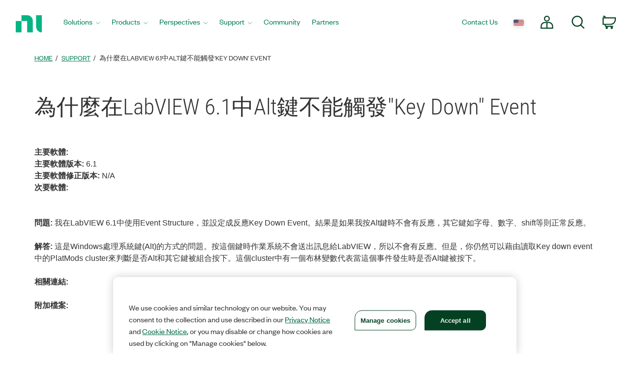

--- FILE ---
content_type: application/x-javascript;charset=utf-8
request_url: https://smetrics.ni.com/id?d_visid_ver=5.5.0&d_fieldgroup=A&mcorgid=B3902DB45388D9620A490D4C%40AdobeOrg&mid=09000515280992938705562785834902785852&ts=1768548500094
body_size: -44
content:
{"mid":"09000515280992938705562785834902785852"}

--- FILE ---
content_type: application/javascript; charset=utf-8
request_url: https://js.driftt.com/core/assets/js/28.d0035c49.chunk.js
body_size: 5327
content:
(window.webpackJsonp=window.webpackJsonp||[]).push([[28],{"+MHw":function(e,t,n){"use strict";var c=n("ERkP"),o=n.n(c);t.a=function FillerElement(){return o.a.createElement("div",{"aria-hidden":!0,"aria-label":"exiting drift widget",role:"button",tabIndex:0})}},"3y+j":function(e,t,n){},"BA/U":function(e,t,n){"use strict";n.d(t,"a",function(){return c});var c=function onKeyDownSubmit(e){var t=!(arguments.length>1&&void 0!==arguments[1])||arguments[1];return function(n){(function isEnter(e){return"Enter"===e.key||13===e.keyCode}(n)||t&&function isSpace(e){return"Space"===e.key||32===e.keyCode}(n))&&(n.preventDefault(),e())}}},BY8A:function(e,t,n){"use strict";var c=n("s8DI"),o=n("QtlZ"),a=n("Hvhg"),i=n("ERkP"),r=n.n(i),s=n("rTkt");n("zoZM");t.a=function ThemeStyleSheets(){var e=Object(i.useState)(!1),t=Object(c.a)(e,2),n=t[0],l=t[1],d=Object(a.b)(Object(o.b)());return Object(i.useEffect)(function(){n||(Object(s.a)(d),Object(s.b)(d),l(!0))},[d,n]),r.a.createElement("div",{className:"drift-widget-preload-fonts","aria-hidden":"true"},r.a.createElement("span",null,"A"),r.a.createElement("strong",null,"B"))}},NJR1:function(e,t,n){},"ab+K":function(e,t,n){"use strict";var c=n("/UYI"),o=n("nQD+"),a=n("Za8o"),i=n("LwEI"),r=n("ERkP"),s=n.n(r);n("NJR1");t.a=function MessageCloseButton(e){var t=e.onClick,n=e.shouldFocus,l=void 0!==n&&n,d=Object(i.a)(),u=Object(r.useRef)(null);Object(a.a)(u,l);return s.a.createElement(o.a,{onClick:function handleOnClick(e){(null===u||void 0===u?void 0:u.current)&&(null===u||void 0===u||u.current.blur()),t(e)},ref:u,className:"drift-widget-message-close-button drift-widget-close-button--align-".concat(d),"aria-label":"Close Drift Widget messenger preview overlay"},s.a.createElement(c.a,{width:10,height:10}))}},dT9Q:function(e,t,n){"use strict";var c=n("s8DI"),o=n("BA/U"),a=n("ab+K"),i=n("7oh4"),r=n("nedb"),s=n("Erxq"),l=n("fJrp"),d=n("58kB"),u=n("hEj5"),b=n("IJKc"),f=n("LwEI"),O=n("SsZN"),j=n("vjCh"),g=n("ILQF"),v=n("qixE"),m=n("xwTo"),p=n("da4L"),h=n("+f1A"),E=n("X9/c"),C=n("g6eD"),w=n("2XY6"),k=n("i9gz"),I=n("RhEL"),A=n("LVcX"),S=n("ERkP"),R=n.n(S),_=n("uDfI"),y=n("vTYT"),D=n("y0on"),L=n("4c+F");n("pUpc");t.a=function MessagePreview(){var e=Object(u.a)(),t=Object(c.a)(e,2),n=t[0],N=t[1],T=Object(_.b)(),M=Object(S.useState)(null),J=Object(c.a)(M,2),P=J[0],U=J[1],x=Object(l.a)(P),B=Object(_.c)(function(e){return e.conversations}).activeConversation,W=Object(_.c)(function(e){return e.session.gdpr}),F=Object(b.a)(),H=Object(r.a)(),Z=Object(_.c)(w.g),K=Object(_.c)(h.g),V=Object(_.c)(m.d),Q=Object(_.c)(h.j),G=Object(_.c)(h.n),X=Object(_.c)(function(e){return e.view.chatOpen}),z=Object(_.c)(function(e){return e.view.hidePreviewUntilAfterInitialRender}),Y=!X&&!Z,q=Object(f.a)(),$=Object(d.a)(P?P.authorId:null).recipient,ee=Object(S.useMemo)(function(){return!(W.declinedConsent||!P||!P.body||X||Y||z)},[W.declinedConsent,P,X,Y,z]);Object(S.useEffect)(function setLatestMessageFromConvo(){if(Object(k.a)(F))U(null);else{var e=F.pop()||{};P&&Object(I.a)(e.id,P.id)||U(Object(p.t)(e,100))}},[F]),Object(S.useEffect)(function(){z&&(X||P&&x&&(null===P||void 0===P?void 0:P.id)!==(null===x||void 0===x?void 0:x.id))&&T(Object(C.d)(!1))},[T,z,x,P,X]),Object(S.useLayoutEffect)(function(){if(ee&&n){var e=n?n.width:0,t=n?n.height:0,c=e+i.b+40,o=t+36;Object(E.c)(o,c)}},[n,ee]);var te=Object(s.a)(P),ne=Object(p.b)(P),ce=Object(l.a)(ne),oe=Object(D.a)($.name,ne);!X&&ne&&ce!==ne&&Object(g.a)({topic:"sc::render-conversation-preview",message:{messagePreviewText:ne}});var ae=function dismiss(){P&&(Object(v.d)(B),U({}),Object(E.b)(),ie())},ie=function dismissPlaybookIfNotInteracted(){if(!Object(m.l)()){var e=Object(A.a)(null,["attributes","playbookId"],H);if(Object(O.o)(P),Object(j.k)(H.id,e),!V){var t=Q===G;Object(L.c)("Playbook Dismissed",{campaignId:H.id,playbookId:e,endUserId:K,isEndUserFirstVisit:t,isInEngagementEAP:!1,clickedElement:"preview"})}}},re=function openChat(){if(Object(E.b)(),te){var e=Object(A.a)(null,["attributes","playbookId"],H);if(Object(O.n)(P),Object(j.k)(H.id,e),!V){var t=Q===G;Object(L.c)("Playbook Clicked",{campaignId:H.id,playbookId:e,endUserId:K,isEndUserFirstVisit:t,isInEngagementEAP:!1,clickedElement:"preview"})}}T(Object(C.i)({chatOpen:!0}))};return ee&&Z?R.a.createElement("div",{className:"drift-widget-message-preview-wrapper",key:"".concat(P.id,"-preview-box")},R.a.createElement("div",{className:"drift-widget-message-preview drift-widget-message-preview--align-".concat(q)},q===y.b.RIGHT&&R.a.createElement(a.a,{onClick:ae}),R.a.createElement("div",{onClick:re,onKeyDown:Object(o.a)(re),className:"drift-widget-message-preview-text drift-widget-message-preview-text--align-".concat(q),"aria-label":"".concat(oe?oe+" - ":"","Open chat"),"aria-live":"polite",tabIndex:0,role:"button"},R.a.createElement("span",{ref:N},ne)),q===y.b.LEFT&&R.a.createElement(a.a,{onClick:ae}))):null}},g3yi:function(e,t,n){"use strict";var c=n("nfbA"),o=n("efbE"),a=n("LeJ0"),i=function getDefaultAuthParams(e){return{embed_id:e,client_id:a.a.CLIENT_ID,consent_id:"has_consent"}};n.d(t,"b",function(){return r}),n.d(t,"a",function(){return s});var r=function executeWidgetBootstrapForMode(e,t){switch(e){case"LANDING_PAGE":return d(t);case"CHAT":default:return l(t)}},s=function executeBootstrapPing(e){return o.b.post("widget_bootstrap/ping/v2",{data:{ping_context:e}})},l=function widgetBootstrap(e){var t=i(e.embed_id);return o.b.post("widget_bootstrap",{data:Object(c.a)(Object(c.a)({},t),e)})},d=function landingPageBootstrap(e){var t=i(e.embed_id);return o.b.post("widget_bootstrap/landing_page",{data:Object(c.a)(Object(c.a)({},t),e)})}},pUpc:function(e,t,n){},xKh3:function(e,t,n){"use strict";n.d(t,"b",function(){return E}),n.d(t,"a",function(){return C});var c=n("mj2O"),o=n.n(c),a=n("7SM1"),i=n("uIJS"),r=n("wQh9"),s=n("LeJ0"),l=n("QtlZ"),d=n("xwTo"),u=n("mJgV"),b=n("qwiD"),f=n("NsjZ"),O=n("ADGC"),j=n("+D5C"),g=n("0lfv"),v=n("76KI"),m=n("l+Xe"),p=n("JelZ"),h=new(function(){function RefetchMessagesState(){Object(i.a)(this,RefetchMessagesState),this.isJoinAfterConnectionLost=void 0,this.reconnectAttempts=void 0,this.rejoinAttempts=void 0,this.closeCode=void 0,this.isJoinAfterConnectionLost=!1,this.reconnectAttempts=0,this.rejoinAttempts=0,this.closeCode=0}return Object(r.a)(RefetchMessagesState,[{key:"shouldRefetchMessagesOnChannelJoin",value:function shouldRefetchMessagesOnChannelJoin(){return this.isJoinAfterConnectionLost}},{key:"onSocketDisconnect",value:function onSocketDisconnect(){var e=arguments.length>0&&void 0!==arguments[0]?arguments[0]:0;e>999&&(this.closeCode=e),this.isJoinAfterConnectionLost=!0}},{key:"resetStateOnJoin",value:function resetStateOnJoin(){this.isJoinAfterConnectionLost=!1,this.reconnectAttempts=0,this.rejoinAttempts=0,this.closeCode=0}},{key:"setAttempt",value:function setAttempt(e,t){"rejoin"===e?this.rejoinAttempts=t:"reconnect"===e&&(this.reconnectAttempts=t)}}]),RefetchMessagesState}()),E=function OpenSocket(e){var t=e.session_token,n=e.org_id,c=e.socketCluster,o=e.ip,a="is_mobile_".concat(Object(O.d)(!0)),i=s.a.WS_PROTOCOL,r="LOCAL"===s.a.WS_USER_ENV?"":"".concat(n,"-"),d=Object(u.a)(l.a.getState()),b=Object(p.a)(n),m=d.includes(b.toString()),E=Object(v.a)("has_socket_long_polling"),C=m||E,k=w(n,r,c),I="".concat(i,"://").concat(k,"/ws"),A=new f.b(I,{params:{session_token:t,remote_ip:o},timeout:1e4,reconnectAfterMs:function reconnectAfterMs(e){return h.setAttempt("reconnect",e),[1e3,2e3,5e3,1e4][e-1]||1e4},rejoinAfterMs:function rejoinAfterMs(e){return h.setAttempt("rejoin",e),[1e3,2e3,5e3][e-1]||1e4}});return A.connect(),A.onError(function(e,t,a){var i=!1,r=!1;C&&t===WebSocket&&h.reconnectAttempts>4?(A.replaceTransport(f.a),A.connect(),i=!0):C&&t===f.a&&(A.replaceTransport(WebSocket),A.connect(),r=!0),c===j.c.CHAT&&(E&&Object(g.o)({data:["ERROR - chat cluster disconnected on org: ".concat(n,", on IP: ").concat(o),"is_mobile_".concat(Object(O.d)(!0)),"Used Long Poll Transport: ".concat(i),"Used Round Robin back to WS Transport: ".concat(r),"establishedConnections: ".concat(a),"Attempts to Rejoin: ".concat(h.rejoinAttempts),"Attempts to Reconnect: ".concat(h.reconnectAttempts),"Close Code: ".concat(h.closeCode),"Is Join After Connection Lost: ".concat(h.isJoinAfterConnectionLost),"Error: ".concat(e)],internal:!0}),h.onSocketDisconnect())}),A.onClose(function(e){var t=null===e||void 0===e?void 0:e.code;c===j.c.CHAT&&(E&&Object(g.o)({data:["CLOSE - chat cluster closed on org: ".concat(n,", on IP: ").concat(o),"Close Code: ".concat(t),a],internal:!0}),h.onSocketDisconnect(t),A.isConnected()&&"closed"!==A.connectionState()&&1e3!==t||(Object(g.o)({data:["WS Reconnect - attempting to reconnect to chat cluster ".concat(n,", IP: ").concat(o," after close code ").concat(t),"Socket Status: isConnected: ".concat(A.isConnected(),", connectionState: ").concat(A.connectionState()),a],internal:!0}),h.setAttempt("reconnect",1),1005===t?setTimeout(function(){A.connect()},2e3):A.connect()))}),A},C=function(){var e=Object(a.a)(o.a.mark(function _callee2(e){var t,n,c,i;return o.a.wrap(function _callee2$(r){for(;;)switch(r.prev=r.next){case 0:return t=e.channelName,n=e.socket,c=e.events,i=new Promise(function(){var e=Object(a.a)(o.a.mark(function _callee(e,a){var i;return o.a.wrap(function _callee$(o){for(;;)switch(o.prev=o.next){case 0:i=n.channel(t),c.forEach(function(e){var t=e.topic,n=e.event;i.on(t,n)}),i.join().receive("ok",function(){if(Object(d.l)()&&h.shouldRefetchMessagesOnChannelJoin()&&t.startsWith(j.b.USER)){var n=Object(v.a)("messages_refetch");Object(g.o)({data:["Joined user channel ".concat(t," after disconnect and user interacted with active conversation"),"Is_mobile_".concat(Object(O.d)(!0)),"Close Code: ".concat(h.closeCode),"Has Refetch Gate: ".concat(n),"Is Join After Connection Lost: ".concat(h.isJoinAfterConnectionLost)],internal:!0});var c=n||1e3===h.closeCode;l.a.dispatch(Object(b.x)({channel:j.b.USER,shouldRefetchMessagesForActiveConversation:c})),h.resetStateOnJoin()}e({channel:i})}).receive("error",function(e){Object(g.o)({data:["Error connecting to channel: ".concat(t)]}),a(e)}).receive("timeout",function(e){Object(g.o)({data:["Joining the ".concat(t," channel timed out. ")]})});case 3:case"end":return o.stop()}},_callee)}));return function(t,n){return e.apply(this,arguments)}}()),r.abrupt("return",i);case 3:case"end":return r.stop()}},_callee2)}));return function JoinChannel(t){return e.apply(this,arguments)}}(),w=function _resolveSocketBaseForType(e,t,n){switch(n){case j.c.CHAT:return"".concat(Object(m.d)(e));case j.c.USER:return s.a.WS_USER_BASE;case j.c.PRESENCE:return"".concat(t).concat(Object(m.c)(e));case j.c.VISITOR_PRESENCE:return s.a.WS_VISITOR_PRESENCE_BASE;default:return""}}},yXOZ:function(e,t,n){"use strict";var c=n("s8DI"),o=n("BA/U"),a=n("O94r"),i=n.n(a),r=n("+Kbs"),s=n("yEsl"),l=n("hSLT"),d=n("nedb"),u=n("mZ4K"),b=n("UvQv"),f=n("fL0f"),O=n("Za8o"),j=n("Erxq"),g=n("tLIi"),v=n("hhdZ"),m=n("58kB"),p=n("lE29"),h=n("cwuI"),E=n("IJKc"),C=n("LwEI"),w=n("Hnjx"),k=n("SsZN"),I=n("vjCh"),A=n("ILQF"),S=n("xwTo"),R=n("+f1A"),_=n("g6eD"),y=n("2XY6"),D=n("LVcX"),L=n("i9gz"),N=n("0B8E"),T=n("ERkP"),M=n.n(T),J=n("Tr4L"),P=n("uDfI"),U=n("ADGC"),x=n("MFhO"),B=n("4c+F"),W=n("1kux"),F=(n("3y+j"),"SENDER"),H="MEGAPHONE",Z="THEME_ICON";t.a=function WidgetIcon(){var e=Object(T.useState)(!1),t=Object(c.a)(e,2),n=t[0],a=t[1],K=Object(T.useRef)(null);Object(O.a)(K,n);var V=Object(b.a)(),Q=V.isDisabled,G=V.setIsDisabled,X=Object(P.b)(),z=Object(J.a)().t,Y=Object(P.c)(function(e){return e.view.chatOpen}),q=Object(P.c)(function(e){return e.session.gdpr}),$=Object(P.c)(y.g),ee=!$&&!Y,te=Object(P.c)(function(e){return!!e.conversations.activeConversation}),ne=Object(C.a)(),ce=Object(d.a)(),oe=Object(P.c)(R.g),ae=Object(P.c)(S.d),ie=Object(P.c)(R.j),re=Object(P.c)(R.n),se=Object(P.c)(function(e){return e.view.hidePreviewUntilAfterInitialRender}),le=Object(P.c)(function(e){return Object(D.a)(!1,["embed","configuration","theme"],e)}).unreadBadgeEnabled,de=Object(E.a)(),ue=Object(P.c)(function(e){return e.view.isChatTakeover}),be=Object(P.c)(function(e){return e.conversations}).activeConversation,fe=Object(v.a)(be),Oe=Object(g.a)(),je=Object(L.a)(Oe)?fe:Oe,ge=Object(j.a)(je),ve=Object(p.a)(),me=ve.backgroundStyles,pe=ve.widgetSecondaryColor,he=Object(h.a)(),Ee=he.Icon,Ce=he.customIcon,we=he.hasCustomIcon,ke=Object(u.a)(),Ie=Object(l.a)().type,Ae=ke||Object(D.a)(void 0,["authorId"],je),Se=Object(m.a)(Ae).recipient,Re=de?Object(N.a)(de).length:0,_e=Ie===x.a.SLIDER,ye=Ae&&(_e||Re>0),De=Object(f.a)(["titleNotificationEnabled"]),Le=Object(c.a)(De,1)[0],Ne=void 0!==Le&&Le,Te=Object(T.useMemo)(function(){return ye?F:_e&&!Ae?H:Z},[Ae,_e,ye]),Me=Object(w.a)();Object(T.useEffect)(function(){Ne&&Object(A.a)({topic:"page-notification-update",message:{totalUnreadMessages:Re,pageTitleNotificationMsg:z("titleNotifier.newMessageNotification")}})},[Re,Ne,z,ee]),Object(T.useEffect)(function(){le&&Object(A.a)({topic:"sc::send-total-unread-messages-count",message:{totalUnreadMessages:Re}})},[Re,le]),Object(T.useEffect)(function(){Q&&!_e&&G(!1)},[Q,_e,G]),Object(T.useEffect)(function(){ee||Object(A.a)({topic:"toggle-widget-controller",message:{isChatTakeover:ue,chatOpen:Y,hasActiveConversation:te&&q.hasConsent}})},[Y,q,te,ue,ee]),Object(T.useEffect)(function(){de&&de.length>0&&!ee&&Object(W.a)()},[ee,de]),Object(T.useEffect)(function(){Object(A.c)({topic:"CONDUCTOR:focusWidgetIcon",handler:function handler(){return a(!0)}})},[]);var Je=function onToggleChat(){if(!Y&&Re>0&&ge){var e=Object(D.a)(null,["attributes","playbookId"],ce);if(Object(I.k)(ce.id,e),Object(k.n)(je),Object(k.p)(je),!ae){var t=ie===re;Object(B.c)("Playbook Clicked",{campaignId:ce.id,playbookId:e,endUserId:oe,isEndUserFirstVisit:t,isInEngagementEAP:!1,clickedElement:"icon"})}}!function toggle(e){if(_e)Object(A.a)({topic:"slider:showDetails",message:{}}),G(!0);else{var t=!q.hasConsent&&!q.declinedConsent;X(Object(_.i)({chatOpen:e,gdprDismissed:t}))}e&&(Object(A.a)({topic:"reset-controller-size"}),se&&X(Object(_.d)(!1)))}(!Y)},Pe=Object(T.useMemo)(function(){return!we||ye||Y?null:Ce},[Ce,ye,Y,we]),Ue=Object(T.useMemo)(function(){if(Y)return Se.name!==z("agent")?"Close chat with ".concat(Se.name," in the Drift Widget messenger"):"Close Drift Widget messenger";var e=Se.name!==z("agent")?"Open chat with ".concat(Se.name," in the Drift Widget messenger"):"Open Drift Widget messenger";return le&&Re>0?"".concat(e," - Unread messages: ").concat(Re):e},[Y,Se.name,z,le,Re]);return $?M.a.createElement(M.a.Fragment,null,M.a.createElement("style",null,"\n          :root {\n            --bgColor:".concat(me.background,";\n            --bgColorHover:").concat(me.backgroundOnHover,";\n          }\n        ")),M.a.createElement("div",{className:i()("drift-widget-controller drift-widget-controller--align-".concat(ne),[Me],{"drift-widget-controller--closed":!Object(U.d)()&&Y,"drift-widget-controller--custom-icon":we,"drift-widget-controller--avatar":ye,"drift-widget-controller--hide":ue,"drift-widget-controller--disabled":Q}),onClick:Je,"aria-label":Ue,"aria-disabled":Q,"aria-hidden":Q,role:"button",tabIndex:Q?-1:0,onKeyDown:Object(o.a)(Je),ref:K},M.a.createElement("div",{className:i()("drift-widget-controller-icon",[Me],{"drift-widget-controller-icon--default":we&&!ye&&!Y}),style:Pe},M.a.createElement("div",{className:"drift-controller-icon--active"},Te===H&&M.a.createElement(r.p,{fill:pe}),Te===F&&M.a.createElement(s.a,{className:i()([Me],"drift-controller-icon--avatar"),avatarClassName:i()([Me],"drift-controller-icon--avatar-avatar"),id:Ae}),Te===Z&&!we&&Ee),M.a.createElement("div",{className:"drift-controller-icon--close",style:{backgroundColor:pe}})),le&&Re>0&&M.a.createElement("div",{className:"drift-controller-icon-unread"},Math.min(Re,99)))):null}},zoZM:function(e,t,n){}}]);